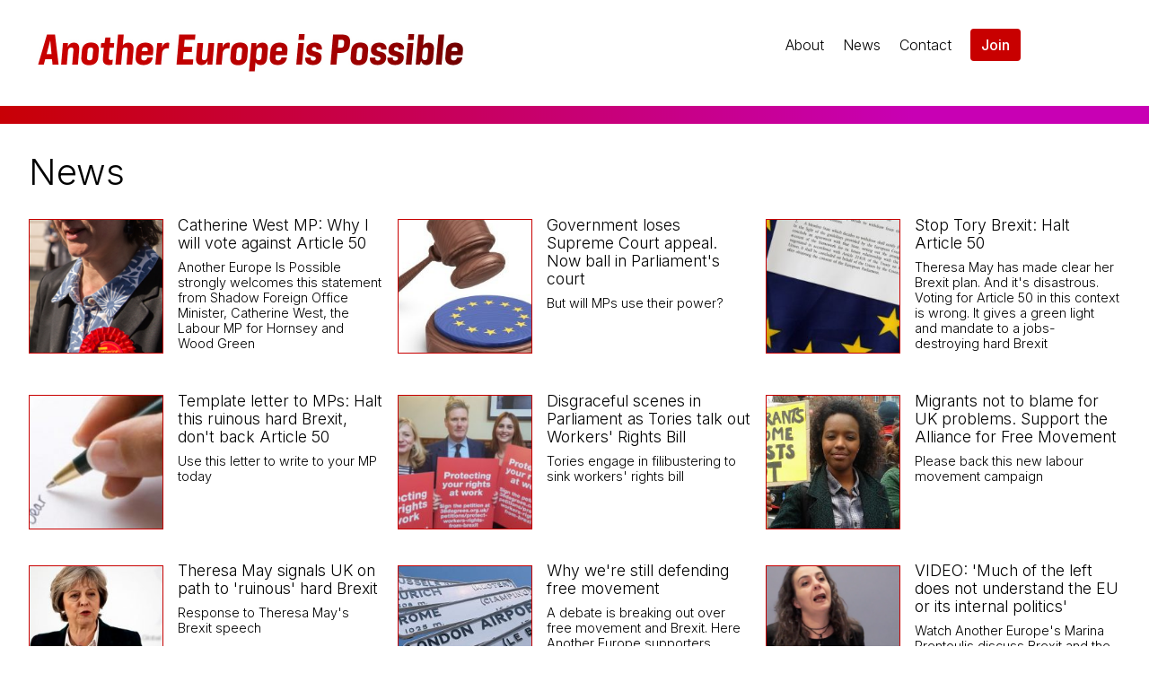

--- FILE ---
content_type: text/html; charset=UTF-8
request_url: https://www.anothereurope.org/news/page/19/
body_size: 6535
content:
<!DOCTYPE html>
<html lang="en">

<head>

	<meta charset="utf-8">
	<meta http-equiv="X-UA-Compatible" content="IE=edge">
	<meta name="viewport" content="width=device-width, initial-scale=1">

	<link rel="stylesheet" href="https://www.anothereurope.org/wp-content/themes/anothereurope2/style.css?v=1648580409">
	<script src="https://kit.fontawesome.com/f3fa60d35c.js" crossorigin="anonymous"></script>

	<meta property="og:image" content="https://www.anothereurope.org/wp-content/themes/anothereurope2/img/share.jpg?for=news/page/19"><meta property="og:description" content="Resisting Brexit, fighting for an alternative" /><meta name="twitter:card" content="summary_large_image">
<meta name="twitter:image" content="https://www.anothereurope.org/wp-content/themes/anothereurope2/img/share.jpg?for=news/page/19">

		<meta name="twitter:site" content="@Another_Europe">
		<meta name="twitter:title" content="Another Europe is Possible">
		<meta name="twitter:description" content="Resisting Brexit, fighting for an alternative">
		<meta name="twitter:domain" content="www.anothereurope.org">
			
	<title>News &#8211; Page 19 &#8211; Another Europe is Possible</title>
<meta name='robots' content='max-image-preview:large' />
<link rel="alternate" type="application/rss+xml" title="Another Europe is Possible &raquo; Feed" href="https://www.anothereurope.org/feed/" />
<link rel="alternate" type="application/rss+xml" title="Another Europe is Possible &raquo; Comments Feed" href="https://www.anothereurope.org/comments/feed/" />
<link rel="alternate" type="application/rss+xml" title="Another Europe is Possible &raquo; News Category Feed" href="https://www.anothereurope.org/news/feed/" />
<style id='wp-img-auto-sizes-contain-inline-css' type='text/css'>
img:is([sizes=auto i],[sizes^="auto," i]){contain-intrinsic-size:3000px 1500px}
/*# sourceURL=wp-img-auto-sizes-contain-inline-css */
</style>
<style id='wp-block-library-inline-css' type='text/css'>
:root{--wp-block-synced-color:#7a00df;--wp-block-synced-color--rgb:122,0,223;--wp-bound-block-color:var(--wp-block-synced-color);--wp-editor-canvas-background:#ddd;--wp-admin-theme-color:#007cba;--wp-admin-theme-color--rgb:0,124,186;--wp-admin-theme-color-darker-10:#006ba1;--wp-admin-theme-color-darker-10--rgb:0,107,160.5;--wp-admin-theme-color-darker-20:#005a87;--wp-admin-theme-color-darker-20--rgb:0,90,135;--wp-admin-border-width-focus:2px}@media (min-resolution:192dpi){:root{--wp-admin-border-width-focus:1.5px}}.wp-element-button{cursor:pointer}:root .has-very-light-gray-background-color{background-color:#eee}:root .has-very-dark-gray-background-color{background-color:#313131}:root .has-very-light-gray-color{color:#eee}:root .has-very-dark-gray-color{color:#313131}:root .has-vivid-green-cyan-to-vivid-cyan-blue-gradient-background{background:linear-gradient(135deg,#00d084,#0693e3)}:root .has-purple-crush-gradient-background{background:linear-gradient(135deg,#34e2e4,#4721fb 50%,#ab1dfe)}:root .has-hazy-dawn-gradient-background{background:linear-gradient(135deg,#faaca8,#dad0ec)}:root .has-subdued-olive-gradient-background{background:linear-gradient(135deg,#fafae1,#67a671)}:root .has-atomic-cream-gradient-background{background:linear-gradient(135deg,#fdd79a,#004a59)}:root .has-nightshade-gradient-background{background:linear-gradient(135deg,#330968,#31cdcf)}:root .has-midnight-gradient-background{background:linear-gradient(135deg,#020381,#2874fc)}:root{--wp--preset--font-size--normal:16px;--wp--preset--font-size--huge:42px}.has-regular-font-size{font-size:1em}.has-larger-font-size{font-size:2.625em}.has-normal-font-size{font-size:var(--wp--preset--font-size--normal)}.has-huge-font-size{font-size:var(--wp--preset--font-size--huge)}.has-text-align-center{text-align:center}.has-text-align-left{text-align:left}.has-text-align-right{text-align:right}.has-fit-text{white-space:nowrap!important}#end-resizable-editor-section{display:none}.aligncenter{clear:both}.items-justified-left{justify-content:flex-start}.items-justified-center{justify-content:center}.items-justified-right{justify-content:flex-end}.items-justified-space-between{justify-content:space-between}.screen-reader-text{border:0;clip-path:inset(50%);height:1px;margin:-1px;overflow:hidden;padding:0;position:absolute;width:1px;word-wrap:normal!important}.screen-reader-text:focus{background-color:#ddd;clip-path:none;color:#444;display:block;font-size:1em;height:auto;left:5px;line-height:normal;padding:15px 23px 14px;text-decoration:none;top:5px;width:auto;z-index:100000}html :where(.has-border-color){border-style:solid}html :where([style*=border-top-color]){border-top-style:solid}html :where([style*=border-right-color]){border-right-style:solid}html :where([style*=border-bottom-color]){border-bottom-style:solid}html :where([style*=border-left-color]){border-left-style:solid}html :where([style*=border-width]){border-style:solid}html :where([style*=border-top-width]){border-top-style:solid}html :where([style*=border-right-width]){border-right-style:solid}html :where([style*=border-bottom-width]){border-bottom-style:solid}html :where([style*=border-left-width]){border-left-style:solid}html :where(img[class*=wp-image-]){height:auto;max-width:100%}:where(figure){margin:0 0 1em}html :where(.is-position-sticky){--wp-admin--admin-bar--position-offset:var(--wp-admin--admin-bar--height,0px)}@media screen and (max-width:600px){html :where(.is-position-sticky){--wp-admin--admin-bar--position-offset:0px}}

/*# sourceURL=wp-block-library-inline-css */
</style><style id='global-styles-inline-css' type='text/css'>
:root{--wp--preset--aspect-ratio--square: 1;--wp--preset--aspect-ratio--4-3: 4/3;--wp--preset--aspect-ratio--3-4: 3/4;--wp--preset--aspect-ratio--3-2: 3/2;--wp--preset--aspect-ratio--2-3: 2/3;--wp--preset--aspect-ratio--16-9: 16/9;--wp--preset--aspect-ratio--9-16: 9/16;--wp--preset--color--black: #000000;--wp--preset--color--cyan-bluish-gray: #abb8c3;--wp--preset--color--white: #ffffff;--wp--preset--color--pale-pink: #f78da7;--wp--preset--color--vivid-red: #cf2e2e;--wp--preset--color--luminous-vivid-orange: #ff6900;--wp--preset--color--luminous-vivid-amber: #fcb900;--wp--preset--color--light-green-cyan: #7bdcb5;--wp--preset--color--vivid-green-cyan: #00d084;--wp--preset--color--pale-cyan-blue: #8ed1fc;--wp--preset--color--vivid-cyan-blue: #0693e3;--wp--preset--color--vivid-purple: #9b51e0;--wp--preset--gradient--vivid-cyan-blue-to-vivid-purple: linear-gradient(135deg,rgb(6,147,227) 0%,rgb(155,81,224) 100%);--wp--preset--gradient--light-green-cyan-to-vivid-green-cyan: linear-gradient(135deg,rgb(122,220,180) 0%,rgb(0,208,130) 100%);--wp--preset--gradient--luminous-vivid-amber-to-luminous-vivid-orange: linear-gradient(135deg,rgb(252,185,0) 0%,rgb(255,105,0) 100%);--wp--preset--gradient--luminous-vivid-orange-to-vivid-red: linear-gradient(135deg,rgb(255,105,0) 0%,rgb(207,46,46) 100%);--wp--preset--gradient--very-light-gray-to-cyan-bluish-gray: linear-gradient(135deg,rgb(238,238,238) 0%,rgb(169,184,195) 100%);--wp--preset--gradient--cool-to-warm-spectrum: linear-gradient(135deg,rgb(74,234,220) 0%,rgb(151,120,209) 20%,rgb(207,42,186) 40%,rgb(238,44,130) 60%,rgb(251,105,98) 80%,rgb(254,248,76) 100%);--wp--preset--gradient--blush-light-purple: linear-gradient(135deg,rgb(255,206,236) 0%,rgb(152,150,240) 100%);--wp--preset--gradient--blush-bordeaux: linear-gradient(135deg,rgb(254,205,165) 0%,rgb(254,45,45) 50%,rgb(107,0,62) 100%);--wp--preset--gradient--luminous-dusk: linear-gradient(135deg,rgb(255,203,112) 0%,rgb(199,81,192) 50%,rgb(65,88,208) 100%);--wp--preset--gradient--pale-ocean: linear-gradient(135deg,rgb(255,245,203) 0%,rgb(182,227,212) 50%,rgb(51,167,181) 100%);--wp--preset--gradient--electric-grass: linear-gradient(135deg,rgb(202,248,128) 0%,rgb(113,206,126) 100%);--wp--preset--gradient--midnight: linear-gradient(135deg,rgb(2,3,129) 0%,rgb(40,116,252) 100%);--wp--preset--font-size--small: 13px;--wp--preset--font-size--medium: 20px;--wp--preset--font-size--large: 36px;--wp--preset--font-size--x-large: 42px;--wp--preset--spacing--20: 0.44rem;--wp--preset--spacing--30: 0.67rem;--wp--preset--spacing--40: 1rem;--wp--preset--spacing--50: 1.5rem;--wp--preset--spacing--60: 2.25rem;--wp--preset--spacing--70: 3.38rem;--wp--preset--spacing--80: 5.06rem;--wp--preset--shadow--natural: 6px 6px 9px rgba(0, 0, 0, 0.2);--wp--preset--shadow--deep: 12px 12px 50px rgba(0, 0, 0, 0.4);--wp--preset--shadow--sharp: 6px 6px 0px rgba(0, 0, 0, 0.2);--wp--preset--shadow--outlined: 6px 6px 0px -3px rgb(255, 255, 255), 6px 6px rgb(0, 0, 0);--wp--preset--shadow--crisp: 6px 6px 0px rgb(0, 0, 0);}:where(.is-layout-flex){gap: 0.5em;}:where(.is-layout-grid){gap: 0.5em;}body .is-layout-flex{display: flex;}.is-layout-flex{flex-wrap: wrap;align-items: center;}.is-layout-flex > :is(*, div){margin: 0;}body .is-layout-grid{display: grid;}.is-layout-grid > :is(*, div){margin: 0;}:where(.wp-block-columns.is-layout-flex){gap: 2em;}:where(.wp-block-columns.is-layout-grid){gap: 2em;}:where(.wp-block-post-template.is-layout-flex){gap: 1.25em;}:where(.wp-block-post-template.is-layout-grid){gap: 1.25em;}.has-black-color{color: var(--wp--preset--color--black) !important;}.has-cyan-bluish-gray-color{color: var(--wp--preset--color--cyan-bluish-gray) !important;}.has-white-color{color: var(--wp--preset--color--white) !important;}.has-pale-pink-color{color: var(--wp--preset--color--pale-pink) !important;}.has-vivid-red-color{color: var(--wp--preset--color--vivid-red) !important;}.has-luminous-vivid-orange-color{color: var(--wp--preset--color--luminous-vivid-orange) !important;}.has-luminous-vivid-amber-color{color: var(--wp--preset--color--luminous-vivid-amber) !important;}.has-light-green-cyan-color{color: var(--wp--preset--color--light-green-cyan) !important;}.has-vivid-green-cyan-color{color: var(--wp--preset--color--vivid-green-cyan) !important;}.has-pale-cyan-blue-color{color: var(--wp--preset--color--pale-cyan-blue) !important;}.has-vivid-cyan-blue-color{color: var(--wp--preset--color--vivid-cyan-blue) !important;}.has-vivid-purple-color{color: var(--wp--preset--color--vivid-purple) !important;}.has-black-background-color{background-color: var(--wp--preset--color--black) !important;}.has-cyan-bluish-gray-background-color{background-color: var(--wp--preset--color--cyan-bluish-gray) !important;}.has-white-background-color{background-color: var(--wp--preset--color--white) !important;}.has-pale-pink-background-color{background-color: var(--wp--preset--color--pale-pink) !important;}.has-vivid-red-background-color{background-color: var(--wp--preset--color--vivid-red) !important;}.has-luminous-vivid-orange-background-color{background-color: var(--wp--preset--color--luminous-vivid-orange) !important;}.has-luminous-vivid-amber-background-color{background-color: var(--wp--preset--color--luminous-vivid-amber) !important;}.has-light-green-cyan-background-color{background-color: var(--wp--preset--color--light-green-cyan) !important;}.has-vivid-green-cyan-background-color{background-color: var(--wp--preset--color--vivid-green-cyan) !important;}.has-pale-cyan-blue-background-color{background-color: var(--wp--preset--color--pale-cyan-blue) !important;}.has-vivid-cyan-blue-background-color{background-color: var(--wp--preset--color--vivid-cyan-blue) !important;}.has-vivid-purple-background-color{background-color: var(--wp--preset--color--vivid-purple) !important;}.has-black-border-color{border-color: var(--wp--preset--color--black) !important;}.has-cyan-bluish-gray-border-color{border-color: var(--wp--preset--color--cyan-bluish-gray) !important;}.has-white-border-color{border-color: var(--wp--preset--color--white) !important;}.has-pale-pink-border-color{border-color: var(--wp--preset--color--pale-pink) !important;}.has-vivid-red-border-color{border-color: var(--wp--preset--color--vivid-red) !important;}.has-luminous-vivid-orange-border-color{border-color: var(--wp--preset--color--luminous-vivid-orange) !important;}.has-luminous-vivid-amber-border-color{border-color: var(--wp--preset--color--luminous-vivid-amber) !important;}.has-light-green-cyan-border-color{border-color: var(--wp--preset--color--light-green-cyan) !important;}.has-vivid-green-cyan-border-color{border-color: var(--wp--preset--color--vivid-green-cyan) !important;}.has-pale-cyan-blue-border-color{border-color: var(--wp--preset--color--pale-cyan-blue) !important;}.has-vivid-cyan-blue-border-color{border-color: var(--wp--preset--color--vivid-cyan-blue) !important;}.has-vivid-purple-border-color{border-color: var(--wp--preset--color--vivid-purple) !important;}.has-vivid-cyan-blue-to-vivid-purple-gradient-background{background: var(--wp--preset--gradient--vivid-cyan-blue-to-vivid-purple) !important;}.has-light-green-cyan-to-vivid-green-cyan-gradient-background{background: var(--wp--preset--gradient--light-green-cyan-to-vivid-green-cyan) !important;}.has-luminous-vivid-amber-to-luminous-vivid-orange-gradient-background{background: var(--wp--preset--gradient--luminous-vivid-amber-to-luminous-vivid-orange) !important;}.has-luminous-vivid-orange-to-vivid-red-gradient-background{background: var(--wp--preset--gradient--luminous-vivid-orange-to-vivid-red) !important;}.has-very-light-gray-to-cyan-bluish-gray-gradient-background{background: var(--wp--preset--gradient--very-light-gray-to-cyan-bluish-gray) !important;}.has-cool-to-warm-spectrum-gradient-background{background: var(--wp--preset--gradient--cool-to-warm-spectrum) !important;}.has-blush-light-purple-gradient-background{background: var(--wp--preset--gradient--blush-light-purple) !important;}.has-blush-bordeaux-gradient-background{background: var(--wp--preset--gradient--blush-bordeaux) !important;}.has-luminous-dusk-gradient-background{background: var(--wp--preset--gradient--luminous-dusk) !important;}.has-pale-ocean-gradient-background{background: var(--wp--preset--gradient--pale-ocean) !important;}.has-electric-grass-gradient-background{background: var(--wp--preset--gradient--electric-grass) !important;}.has-midnight-gradient-background{background: var(--wp--preset--gradient--midnight) !important;}.has-small-font-size{font-size: var(--wp--preset--font-size--small) !important;}.has-medium-font-size{font-size: var(--wp--preset--font-size--medium) !important;}.has-large-font-size{font-size: var(--wp--preset--font-size--large) !important;}.has-x-large-font-size{font-size: var(--wp--preset--font-size--x-large) !important;}
/*# sourceURL=global-styles-inline-css */
</style>

<style id='classic-theme-styles-inline-css' type='text/css'>
/*! This file is auto-generated */
.wp-block-button__link{color:#fff;background-color:#32373c;border-radius:9999px;box-shadow:none;text-decoration:none;padding:calc(.667em + 2px) calc(1.333em + 2px);font-size:1.125em}.wp-block-file__button{background:#32373c;color:#fff;text-decoration:none}
/*# sourceURL=/wp-includes/css/classic-themes.min.css */
</style>
<link rel="https://api.w.org/" href="https://www.anothereurope.org/wp-json/" /><link rel="alternate" title="JSON" type="application/json" href="https://www.anothereurope.org/wp-json/wp/v2/categories/5" /><link rel="EditURI" type="application/rsd+xml" title="RSD" href="https://www.anothereurope.org/xmlrpc.php?rsd" />
<meta name="generator" content="WordPress 6.9" />

</head>

<body class="archive paged category category-news category-5 paged-19 category-paged-19 wp-theme-anothereurope2">

	<div class="menu-offcanvas" id="menu-offcanvas">
		<div class="close-button" onclick="document.getElementById('menu-offcanvas').classList.remove('show');">&times;</div>
		
	<ul class="menu-items">
		<li><a href="/about/">About</a></li>
		<li><a href="/news/">News</a></li>
		<!-- <li><a href="/events/">Events</a></li> -->
		<li><a href="/resources/">Resources</a></li>
		<li><a href="/podcast/">Podcast</a></li>
		<li><a href="/join/">Join</a></li>
		<li><a href="/donate/">Donate</a></li>
		<li><a href="/contact/">Contact</a></li>
	</ul>

		
	<div class="social-media">
		<a href="https://twitter.com/Another_Europe" target="_blank"><i class="fa-brands fa-twitter fa-2x"></i></a>
		<a href="https://www.facebook.com/AnotherEuropeIsPossible" target="_blank"><i class="fa-brands fa-facebook-f fa-2x"></i></a>
		<a href="https://www.youtube.com/channel/UCZqmW2xIiYR58cBAUoEe8Fg" target="_blank"><i class="fa-brands fa-youtube fa-2x"></i></a>
		<a href="https://www.instagram.com/anothereuropeispossible/"><i class="fa-brands fa-instagram fa-2x"></i></a>
	</div>
	</div>

	<div class="overlay" onclick="document.getElementById('menu-offcanvas').classList.remove('show');"></div>

			
	<div class="top-bar">

		<div class="logo">
			<a href="/"><img src="https://www.anothereurope.org/wp-content/themes/anothereurope2/img/aeip-logo.jpg" /></a>
		</div>

		<div class="menu-desktop">
			<ul class="menu-items">
				<li><a href="/about/">About</a></li>
				<li><a href="/news/">News</a></li>
				<li><a href="/contact/">Contact</a></li>
				<li><a class="join-link" href="/join/">Join</a></li>
			</ul>
		</div>

		<div class="menu-mobile">
			<span onclick="document.getElementById('menu-offcanvas').classList.toggle('show');"><i class="fa-light fa-bars fa-2x"></i></span>
		</div>

	</div>

		<hr class="gradient" />		
		

	<main>
		
		<h1>News</h1>
			
		<div class="posts-grid grid-3">

			
				
				<div class="post">
					<div class="post-image">
						<a href="/catherine-west-mp-why-i-will-vote-against-article-50"><img width="400" height="200" src="https://www.anothereurope.org/wp-content/uploads/2017/01/Catherine_West_MP-400x200.png" class="attachment-thumbnail size-thumbnail wp-post-image" alt="" decoding="async" fetchpriority="high" srcset="https://www.anothereurope.org/wp-content/uploads/2017/01/Catherine_West_MP-400x200.png 400w, https://www.anothereurope.org/wp-content/uploads/2017/01/Catherine_West_MP-300x150.png 300w" sizes="(max-width: 400px) 100vw, 400px" /></a>
					</div>
					<div class="post-info">
												<a href="/catherine-west-mp-why-i-will-vote-against-article-50"><h3>Catherine West MP: Why I will vote against Article 50</h3></a>
						<p>
							Another Europe Is Possible strongly welcomes this statement from Shadow Foreign Office Minister, Catherine West, the Labour MP for Hornsey and Wood Green   
						</p>
					</div>
				</div>

			
				
				<div class="post">
					<div class="post-image">
						<a href="/government-loses-supreme-court-appeal-now-ball-in-parliaments-court"><img width="347" height="200" src="https://www.anothereurope.org/wp-content/uploads/2017/01/eu_law-cookies-347x336-347x200.jpg" class="attachment-thumbnail size-thumbnail wp-post-image" alt="" decoding="async" /></a>
					</div>
					<div class="post-info">
												<a href="/government-loses-supreme-court-appeal-now-ball-in-parliaments-court"><h3>Government loses Supreme Court appeal. Now ball in Parliament's court</h3></a>
						<p>
							But will MPs use their power?  
						</p>
					</div>
				</div>

			
				
				<div class="post">
					<div class="post-image">
						<a href="/stop-tory-brexit-halt-article-50"><img width="400" height="200" src="https://www.anothereurope.org/wp-content/uploads/2017/01/Article-50--400x200.jpg" class="attachment-thumbnail size-thumbnail wp-post-image" alt="" decoding="async" srcset="https://www.anothereurope.org/wp-content/uploads/2017/01/Article-50--400x200.jpg 400w, https://www.anothereurope.org/wp-content/uploads/2017/01/Article-50--300x150.jpg 300w" sizes="(max-width: 400px) 100vw, 400px" /></a>
					</div>
					<div class="post-info">
												<a href="/stop-tory-brexit-halt-article-50"><h3>Stop Tory Brexit: Halt Article 50</h3></a>
						<p>
							Theresa May has made clear her Brexit plan. And it's disastrous. Voting for Article 50 in this context is wrong. It gives a green light and mandate to a jobs-destroying hard Brexit  
						</p>
					</div>
				</div>

			
				
				<div class="post">
					<div class="post-image">
						<a href="/template-letter-to-mps-halt-this-ruinous-hard-brexit-dont-back-article-50"><img width="400" height="200" src="https://www.anothereurope.org/wp-content/uploads/2017/01/letter-writign--400x200.jpg" class="attachment-thumbnail size-thumbnail wp-post-image" alt="" decoding="async" loading="lazy" srcset="https://www.anothereurope.org/wp-content/uploads/2017/01/letter-writign--400x200.jpg 400w, https://www.anothereurope.org/wp-content/uploads/2017/01/letter-writign--300x150.jpg 300w" sizes="auto, (max-width: 400px) 100vw, 400px" /></a>
					</div>
					<div class="post-info">
												<a href="/template-letter-to-mps-halt-this-ruinous-hard-brexit-dont-back-article-50"><h3>Template letter to MPs: Halt this ruinous hard Brexit, don't back Article 50</h3></a>
						<p>
							Use this letter to write to your MP today  
						</p>
					</div>
				</div>

			
				
				<div class="post">
					<div class="post-image">
						<a href="/disgraceful-scenes-in-parliament-as-tories-talk-out-workers-rights-bill"><img width="400" height="200" src="https://www.anothereurope.org/wp-content/uploads/2017/01/Tracy-Brabin-Melanie-Onn-Keir-Starmer-440x248-400x200.jpg" class="attachment-thumbnail size-thumbnail wp-post-image" alt="" decoding="async" loading="lazy" srcset="https://www.anothereurope.org/wp-content/uploads/2017/01/Tracy-Brabin-Melanie-Onn-Keir-Starmer-440x248-400x200.jpg 400w, https://www.anothereurope.org/wp-content/uploads/2017/01/Tracy-Brabin-Melanie-Onn-Keir-Starmer-440x248-300x150.jpg 300w" sizes="auto, (max-width: 400px) 100vw, 400px" /></a>
					</div>
					<div class="post-info">
												<a href="/disgraceful-scenes-in-parliament-as-tories-talk-out-workers-rights-bill"><h3>Disgraceful scenes in Parliament as Tories talk out Workers' Rights Bill</h3></a>
						<p>
							Tories engage in filibustering to sink workers' rights bill  
						</p>
					</div>
				</div>

			
				
				<div class="post">
					<div class="post-image">
						<a href="/migrants-not-to-blame-for-uk-problems-support-the-alliance-for-free-movement"><img width="400" height="200" src="https://www.anothereurope.org/wp-content/uploads/2017/01/immigrants-welcome-400x200.jpg" class="attachment-thumbnail size-thumbnail wp-post-image" alt="" decoding="async" loading="lazy" srcset="https://www.anothereurope.org/wp-content/uploads/2017/01/immigrants-welcome-400x200.jpg 400w, https://www.anothereurope.org/wp-content/uploads/2017/01/immigrants-welcome-300x150.jpg 300w" sizes="auto, (max-width: 400px) 100vw, 400px" /></a>
					</div>
					<div class="post-info">
												<a href="/migrants-not-to-blame-for-uk-problems-support-the-alliance-for-free-movement"><h3>Migrants not to blame for UK problems. Support the Alliance for Free Movement</h3></a>
						<p>
							Please back this new labour movement campaign  
						</p>
					</div>
				</div>

			
				
				<div class="post">
					<div class="post-image">
						<a href="/theresa-may-signals-uk-on-path-to-ruinous-hard-brexit"><img width="400" height="200" src="https://www.anothereurope.org/wp-content/uploads/2017/01/theresa-may-brexit-speech--400x200.jpg" class="attachment-thumbnail size-thumbnail wp-post-image" alt="" decoding="async" loading="lazy" srcset="https://www.anothereurope.org/wp-content/uploads/2017/01/theresa-may-brexit-speech--400x200.jpg 400w, https://www.anothereurope.org/wp-content/uploads/2017/01/theresa-may-brexit-speech--300x150.jpg 300w" sizes="auto, (max-width: 400px) 100vw, 400px" /></a>
					</div>
					<div class="post-info">
												<a href="/theresa-may-signals-uk-on-path-to-ruinous-hard-brexit"><h3>Theresa May signals UK on path to 'ruinous' hard Brexit</h3></a>
						<p>
							Response to Theresa May's Brexit speech  
						</p>
					</div>
				</div>

			
				
				<div class="post">
					<div class="post-image">
						<a href="/why-were-still-defending-free-movement"><img width="400" height="200" src="https://www.anothereurope.org/wp-content/uploads/2017/01/european-signs-to-different-capitals--400x200.jpg" class="attachment-thumbnail size-thumbnail wp-post-image" alt="" decoding="async" loading="lazy" srcset="https://www.anothereurope.org/wp-content/uploads/2017/01/european-signs-to-different-capitals--400x200.jpg 400w, https://www.anothereurope.org/wp-content/uploads/2017/01/european-signs-to-different-capitals--300x150.jpg 300w" sizes="auto, (max-width: 400px) 100vw, 400px" /></a>
					</div>
					<div class="post-info">
												<a href="/why-were-still-defending-free-movement"><h3>Why we're still defending free movement</h3></a>
						<p>
							A debate is breaking out over free movement and Brexit. Here Another Europe supporters outline where we stand.  
						</p>
					</div>
				</div>

			
				
				<div class="post">
					<div class="post-image">
						<a href="/video-much-of-the-left-does-not-understand-the-eu-or-its-internal-politics"><img width="400" height="200" src="https://www.anothereurope.org/wp-content/uploads/2017/01/Screen-Shot-2017-01-09-at-13.52.54-400x200.png" class="attachment-thumbnail size-thumbnail wp-post-image" alt="" decoding="async" loading="lazy" srcset="https://www.anothereurope.org/wp-content/uploads/2017/01/Screen-Shot-2017-01-09-at-13.52.54-400x200.png 400w, https://www.anothereurope.org/wp-content/uploads/2017/01/Screen-Shot-2017-01-09-at-13.52.54-300x150.png 300w" sizes="auto, (max-width: 400px) 100vw, 400px" /></a>
					</div>
					<div class="post-info">
												<a href="/video-much-of-the-left-does-not-understand-the-eu-or-its-internal-politics"><h3>VIDEO: 'Much of the left does not understand the EU or its internal politics'</h3></a>
						<p>
							Watch Another Europe's Marina Prentoulis discuss Brexit and the absence of a progressive vision at a recent University of East Anglia event  
						</p>
					</div>
				</div>

			
				
				<div class="post">
					<div class="post-image">
						<a href="/video-thats-pure-racism"><img width="300" height="150" src="https://www.anothereurope.org/wp-content/uploads/2017/01/Kaldor-300x150.jpg" class="attachment-thumbnail size-thumbnail wp-post-image" alt="" decoding="async" loading="lazy" /></a>
					</div>
					<div class="post-info">
												<a href="/video-thats-pure-racism"><h3>VIDEO: 'That's pure racism'</h3></a>
						<p>
							Watch Another Europe's Mary Kaldor on Newsnight  
						</p>
					</div>
				</div>

			
				
				<div class="post">
					<div class="post-image">
						<a href="/starmers-negotiating-stance-is-indistinguishable-from-mays"><img width="400" height="200" src="https://www.anothereurope.org/wp-content/uploads/2016/12/sir-keir-starmer-400x200.jpg" class="attachment-thumbnail size-thumbnail wp-post-image" alt="" decoding="async" loading="lazy" srcset="https://www.anothereurope.org/wp-content/uploads/2016/12/sir-keir-starmer-400x200.jpg 400w, https://www.anothereurope.org/wp-content/uploads/2016/12/sir-keir-starmer-300x150.jpg 300w" sizes="auto, (max-width: 400px) 100vw, 400px" /></a>
					</div>
					<div class="post-info">
												<a href="/starmers-negotiating-stance-is-indistinguishable-from-mays"><h3>Starmer's negotiating stance is 'indistinguishable' from May's</h3></a>
						<p>
							Another Europe responds to Keir Starmer's Bloomberg speech  
						</p>
					</div>
				</div>

			
				
				<div class="post">
					<div class="post-image">
						<a href="/videos-democracy-europe-and-the-deal-we-need"><img width="400" height="200" src="https://www.anothereurope.org/wp-content/uploads/2016/12/democracy-europe-and-deal-we-need-audience--e1481293182256-400x200.jpg" class="attachment-thumbnail size-thumbnail wp-post-image" alt="" decoding="async" loading="lazy" srcset="https://www.anothereurope.org/wp-content/uploads/2016/12/democracy-europe-and-deal-we-need-audience--e1481293182256-400x200.jpg 400w, https://www.anothereurope.org/wp-content/uploads/2016/12/democracy-europe-and-deal-we-need-audience--e1481293182256-300x150.jpg 300w" sizes="auto, (max-width: 400px) 100vw, 400px" /></a>
					</div>
					<div class="post-info">
												<a href="/videos-democracy-europe-and-the-deal-we-need"><h3>VIDEOS: Democracy, Europe and the #DealWeNeed</h3></a>
						<p>
							Some 300 people turned out for Another Europe's public event on the 5th December  
						</p>
					</div>
				</div>

			
			
	<div class="pagination">
		
	<nav class="navigation pagination" aria-label="Posts pagination">
		<h2 class="screen-reader-text">Posts pagination</h2>
		<div class="nav-links"><a class="prev page-numbers" href="https://www.anothereurope.org/news/page/18/">&lt; Back</a>
<a class="page-numbers" href="https://www.anothereurope.org/news/">1</a>
<span class="page-numbers dots">&hellip;</span>
<a class="page-numbers" href="https://www.anothereurope.org/news/page/17/">17</a>
<a class="page-numbers" href="https://www.anothereurope.org/news/page/18/">18</a>
<span aria-current="page" class="page-numbers current">19</span>
<a class="page-numbers" href="https://www.anothereurope.org/news/page/20/">20</a>
<a class="page-numbers" href="https://www.anothereurope.org/news/page/21/">21</a>
<span class="page-numbers dots">&hellip;</span>
<a class="page-numbers" href="https://www.anothereurope.org/news/page/24/">24</a>
<a class="next page-numbers" href="https://www.anothereurope.org/news/page/20/">Next &gt;</a></div>
	</nav>	</div>


		</div>

	</main>

	
	<footer class="bg-gradient-red-pink">
		<div class="footer-first">
			<div class="logo">
				<a href="/"><img src="https://www.anothereurope.org/wp-content/themes/anothereurope2/img/aeip-logo-white.png" /></a>
			</div>
			<p>Resisting Brexit, fighting for an alternative</p>
			
	<div class="social-media">
		<a href="https://twitter.com/Another_Europe" target="_blank"><i class="fa-brands fa-twitter fa-2x"></i></a>
		<a href="https://www.facebook.com/AnotherEuropeIsPossible" target="_blank"><i class="fa-brands fa-facebook-f fa-2x"></i></a>
		<a href="https://www.youtube.com/channel/UCZqmW2xIiYR58cBAUoEe8Fg" target="_blank"><i class="fa-brands fa-youtube fa-2x"></i></a>
		<a href="https://www.instagram.com/anothereuropeispossible/"><i class="fa-brands fa-instagram fa-2x"></i></a>
	</div>
		</div>
		<div class="footer-menu">
			
	<ul class="menu-items">
		<li><a href="/about/">About</a></li>
		<li><a href="/news/">News</a></li>
		<!-- <li><a href="/events/">Events</a></li> -->
		<li><a href="/resources/">Resources</a></li>
		<li><a href="/podcast/">Podcast</a></li>
		<li><a href="/join/">Join</a></li>
		<li><a href="/donate/">Donate</a></li>
		<li><a href="/contact/">Contact</a></li>
	</ul>

			<ul class="menu-items menu-footer-extra">
				<li><small><a href="/privacy-policy/">Privacy policy</a></small></li>
			</ul>
		</div>
	</footer>
		
	<!-- Fathom - beautiful, simple website analytics -->
	<script src="https://cdn.usefathom.com/script.js" data-site="BEEMVPFC" defer></script>
	<!-- / Fathom -->

	<script type="speculationrules">
{"prefetch":[{"source":"document","where":{"and":[{"href_matches":"/*"},{"not":{"href_matches":["/wp-*.php","/wp-admin/*","/wp-content/uploads/*","/wp-content/*","/wp-content/plugins/*","/wp-content/themes/anothereurope2/*","/*\\?(.+)"]}},{"not":{"selector_matches":"a[rel~=\"nofollow\"]"}},{"not":{"selector_matches":".no-prefetch, .no-prefetch a"}}]},"eagerness":"conservative"}]}
</script>

	</body>
</html>

<!-- Dynamic page generated in 0.606 seconds. -->
<!-- Cached page generated by WP-Super-Cache on 2026-01-24 19:21:44 -->

<!-- super cache -->